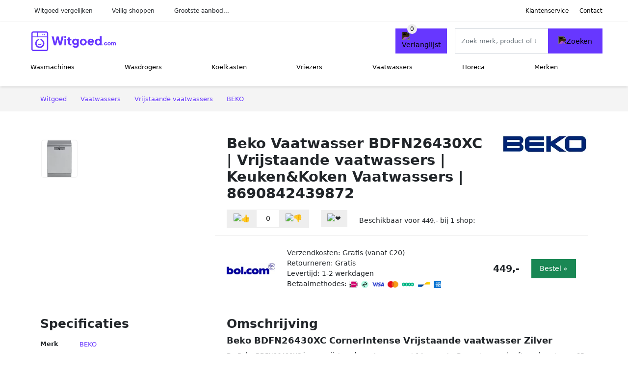

--- FILE ---
content_type: text/html; charset=UTF-8
request_url: https://witgoed.com/product/beko-condensdroger-dcu7230bxt-3-981
body_size: 6847
content:
<!DOCTYPE html>
<html lang="nl-NL">
<head>
    <meta charset="UTF-8">

    <link rel="dns-prefetch" href="https://www.googletagmanager.com">
    <link rel="dns-prefetch" href="https://www.google-analytics.com">
    <link rel="dns-prefetch" href="https://fonts.gstatic.com">
    <link rel="preload" href="https://wct-2.com/wct.js" as="script">
    <link rel="preconnect" href="https://www.googletagmanager.com">
    <link rel="preconnect" href="https://www.google-analytics.com">

    <meta http-equiv="X-UA-Compatible" content="IE=edge">
    <meta name="viewport" content="width=device-width, initial-scale=1.0, minimum-scale=1.0, maximum-scale=5.0, user-scalable=yes">
    <title>Beko Vaatwasser BDFN26430XC | Vrijstaande vaatwassers | Keuken&Koken Vaatwassers | 8690842439872 - Witgoed.com</title>
    <meta name="robots" content="index,follow">
    <link rel="icon" href="/favicon.ico">

    
	<meta name="description" content="De Beko BDFN26430XC is een vrijstaande vaatwasser met 14 couverts. De vaatwasser heeft een hoogte van 85 cm. Deze vaatwasser van het merk Beko heeft…">
	<link rel="canonical" href="https://witgoed.com/product/beko-condensdroger-dcu7230bxt-3-981">
    <link rel="stylesheet" type="text/css" href="/resources/css/app.css?v=3.1.1" media="all" />
    
    <link rel="stylesheet" href="/resources/css/products.css?v=3.1.1">
        <link rel="dns-prefetch" href="https://www.googletagmanager.com">
        <script>
            (function(w, d, s, l, i) {
                w[l] = w[l] || [];
                w[l].push({
                    'gtm.start': new Date().getTime(),
                    event: 'gtm.js'
                });
                var f = d.getElementsByTagName(s)[0],
                    j = d.createElement(s),
                    dl = l != 'dataLayer' ? '&l=' + l : '';
                j.async = true;
                j.src =
                    'https://www.googletagmanager.com/gtm.js?id=' + i + dl;
                f.parentNode.insertBefore(j, f);
            })(window, document, 'script', 'dataLayer', 'GTM-TPSTLFB');
        </script>
    
    <style>
         :root {
            --primary: 103, 55, 255;
            --primary-dark-theme: 181, 133, 255;
            --link-dark-theme: 181, 133, 255;
        }
    </style>

    

    <script type="text/javascript">
        (function(w, c, t, u) {
            w._wct = w._wct || {};
            w._wct = u;
            var s = c.createElement(t);
            s.type = 'text/javascript';
            s.async = true;
            s.src = 'https://wct-2.com/wct.js';
            var r = c.getElementsByTagName(t)[0];
            r.parentNode.insertBefore(s, r);
        }(window, document, 'script', {
            'uid': 'cVaViC',
            'google_tracking_id': '',
            'proxy': 'https://wct-2.com'
        }));
    </script>

    <meta property="og:title" content="Beko Vaatwasser BDFN26430XC | Vrijstaande vaatwassers…" />
    <meta property="og:description" content="De Beko BDFN26430XC is een vrijstaande vaatwasser met 14…" />
        <meta property="og:site_name" content="Witgoed.com" />
    <meta property="og:url" content="https://witgoed.com/product/beko-condensdroger-dcu7230bxt-3-981" />

    
    <base href="https://witgoed.com/">
</head>

<body class="v3 site-appliance page-product ">
    <noscript><iframe src="https://www.googletagmanager.com/ns.html?id=GTM-TPSTLFB" height="0" width="0" style="display:none;visibility:hidden"></iframe></noscript>    <div class="navbar d-none d-lg-flex navbar-expand-lg" id="navbar-top">
        <div class="container-fluid">
            <ul class="navbar-nav ul-checks">
                
                                <li class="nav-item">Witgoed vergelijken</li>
                                <li class="nav-item">Veilig  shoppen</li>
                                <li class="nav-item">Grootste aanbod...</li>            </ul>
            <ul class="navbar-nav ms-auto">
                <li class="nav-item"><a rel="nofollow" class="nav-link" href="/klantenservice">Klantenservice</a></li>
                <li class="nav-item"><a rel="nofollow" class="nav-link" href="/klantenservice/contact">Contact</a></li>
                            </ul>
        </div>
    </div>

    <nav class="navbar navbar-expand-lg navbar-light" id="navbar-main">
        <div class="container-fluid">
            <button id="menu-toggler" class="navbar-toggler" type="button" aria-label="Toggle navigation">
                <span class="navbar-toggler-icon"></span>
            </button>
            <a class="navbar-brand" href="https://witgoed.com/">
                <img src="/resources/img/witgoed-logo.svg" alt="Witgoed.com" class="img-fluid" width="196px" height="30px">            </a>
                            <span class="btn btn-primary me-3 btn-wishlist mobile" data-route="/verlanglijst" title="Verlanglijst">
                    <img src="/resources/img/fas/heart.svg" alt="Verlanglijst" class="icon invert">
                </span>
                        <div class="collapse navbar-collapse" id="navbar-menu">
                <ul class="navbar-nav me-auto my-2 my-lg-0 navbar-nav-scroll">
                    <li class="nav-item dropdown"><a class="nav-link" href="/wasmachines" >Wasmachines</a>            <button class="nav-link dropdown-toggle btn btn-light" role="button" data-bs-toggle="dropdown" aria-expanded="false">
                <img src="/resources/img/far/chevron-down.svg" alt="⬇️" class="icon">
            </button>

                            <ul id="dropdown-master1" class="dropdown-menu full-width-dropdown p-0">
                    <div class="container d-flex d-md-block h-100">
                        <ul style="columns: 4;">
                            <li><a href="bovenlader-wasmachines">Bovenlader wasmachines</a></li><li><a href="voorlader-wasmachines">Voorlader wasmachines</a></li><li><a href="was-droogcombinaties">Was-droogcombinaties</a></li>                        </ul>
                    </div>
                </ul>
                </li><li class="nav-item dropdown"><a class="nav-link" href="/wasdrogers" >Wasdrogers</a>            <button class="nav-link dropdown-toggle btn btn-light" role="button" data-bs-toggle="dropdown" aria-expanded="false">
                <img src="/resources/img/far/chevron-down.svg" alt="⬇️" class="icon">
            </button>

                            <ul id="dropdown-master2" class="dropdown-menu full-width-dropdown p-0">
                    <div class="container d-flex d-md-block h-100">
                        <ul style="columns: 4;">
                            <li><a href="afvoerdrogers">Afvoerdrogers</a></li><li><a href="condensdrogers">Condensdrogers</a></li><li><a href="droogkasten">Droogkasten</a></li><li><a href="warmtepompdrogers">Warmtepompdrogers</a></li>                        </ul>
                    </div>
                </ul>
                </li><li class="nav-item dropdown"><a class="nav-link" href="/koelkasten" >Koelkasten</a>            <button class="nav-link dropdown-toggle btn btn-light" role="button" data-bs-toggle="dropdown" aria-expanded="false">
                <img src="/resources/img/far/chevron-down.svg" alt="⬇️" class="icon">
            </button>

                            <ul id="dropdown-master3" class="dropdown-menu full-width-dropdown p-0">
                    <div class="container d-flex d-md-block h-100">
                        <ul style="columns: 4;">
                            <li><a href="amerikaanse-koelkasten">Amerikaanse koelkasten</a></li><li><a href="inbouw-koelkasten">Inbouw koelkasten</a></li><li><a href="kastmodel-koelkasten">Kastmodel koelkasten</a></li><li><a href="koel-vriescombinaties">Koel vriescombinaties</a></li><li><a href="koelboxen">Koelboxen</a></li><li><a href="koelkasten-met-vriesvak">Koelkasten met vriesvak</a></li><li><a href="mini-koelkasten">Mini koelkasten</a></li><li><a href="tafelmodel-koelkasten">Tafelmodel koelkasten</a></li><li><a href="vrijstaande-koelkasten">Vrijstaande koelkasten</a></li><li><a href="wijnkoelkasten">Wijnkoelkasten</a></li>                        </ul>
                    </div>
                </ul>
                </li><li class="nav-item dropdown"><a class="nav-link" href="/vriezers" >Vriezers</a>            <button class="nav-link dropdown-toggle btn btn-light" role="button" data-bs-toggle="dropdown" aria-expanded="false">
                <img src="/resources/img/far/chevron-down.svg" alt="⬇️" class="icon">
            </button>

                            <ul id="dropdown-master4" class="dropdown-menu full-width-dropdown p-0">
                    <div class="container d-flex d-md-block h-100">
                        <ul style="columns: 4;">
                            <li><a href="inbouw-vriezers">Inbouw vriezers</a></li><li><a href="mini-vriezers">Mini vriezers</a></li><li><a href="onderbouw-vriezers">Onderbouw vriezers</a></li><li><a href="tafelmodel-vriezers">Tafelmodel vriezers</a></li><li><a href="vrieskasten">Vrieskasten</a></li><li><a href="vrieskisten">Vrieskisten</a></li>                        </ul>
                    </div>
                </ul>
                </li><li class="nav-item dropdown"><a class="nav-link" href="/vaatwassers" >Vaatwassers</a>            <button class="nav-link dropdown-toggle btn btn-light" role="button" data-bs-toggle="dropdown" aria-expanded="false">
                <img src="/resources/img/far/chevron-down.svg" alt="⬇️" class="icon">
            </button>

                            <ul id="dropdown-master5" class="dropdown-menu full-width-dropdown p-0">
                    <div class="container d-flex d-md-block h-100">
                        <ul style="columns: 4;">
                            <li><a href="inbouw-vaatwassers">Inbouw vaatwassers</a></li><li><a href="vaatwassers-onderbouw">Vaatwassers onderbouw</a></li><li><a href="vrijstaande-vaatwassers">Vrijstaande vaatwassers</a></li>                        </ul>
                    </div>
                </ul>
                </li><li class="nav-item dropdown"><a class="nav-link" href="/horeca" >Horeca</a>            <button class="nav-link dropdown-toggle btn btn-light" role="button" data-bs-toggle="dropdown" aria-expanded="false">
                <img src="/resources/img/far/chevron-down.svg" alt="⬇️" class="icon">
            </button>

                            <ul id="dropdown-master6" class="dropdown-menu full-width-dropdown p-0">
                    <div class="container d-flex d-md-block h-100">
                        <ul style="columns: 4;">
                            <li><a href="barkoeling">Barkoeling</a></li><li><a href="bovenlader-koelkasten">Bovenlader koelkasten</a></li><li><a href="glasdeur-koelkasten">Glasdeur koelkasten</a></li><li><a href="horeca-koelkasten">Horeca koelkasten</a></li><li><a href="horeca-vrieskasten">Horeca vrieskasten</a></li><li><a href="koelvitrines">Koelvitrines</a></li><li><a href="koelwerkbanken">Koelwerkbanken</a></li><li><a href="saladettes">Saladettes</a></li><li><a href="schepijsvitrines">Schepijsvitrines</a></li><li><a href="vrieswerkbanken">Vrieswerkbanken</a></li><li><a href="warmhoudkasten">Warmhoudkasten</a></li>                        </ul>
                    </div>
                </ul>
                </li><li class="nav-item "><a class="nav-link" href="/merken" >Merken</a></li>                </ul>

                                    <form id="searchbox" class="position-relative d-none d-lg-flex" method="GET" action="/zoeken">
                                                                        <span class="btn btn-primary me-3 btn-wishlist" data-route="/verlanglijst" title="Verlanglijst">
                            <img src="/resources/img/fas/heart.svg" alt="Verlanglijst" class="icon invert">
                        </span>
                        <div class="input-group input-group-border">
                                                        <input class="form-control main-search" type="search" name="q" autocomplete="off" placeholder="Zoek merk, product of trefwoord.." aria-label="Search" value="">
                            <button class="btn btn-primary" type="submit"><img src="/resources/img/fas/search.svg" alt="Zoeken" class="icon invert"></button>
                        </div>
                    </form>
                            </div>

        </div>
        <div id="navbar-full" class="container-fluid"></div>
    </nav>

    <form id="menu-searchbar" class="position-relative d-block d-lg-none p-2" method="GET" action="/zoeken">
        <div class="input-group mt-1">
            <input class="form-control main-search" type="search" name="q" autocomplete="off" placeholder="Zoek merk, product of trefwoord.." aria-label="Search" value="">
            <button class="btn btn-primary" type="submit"><img src="/resources/img/fas/search.svg" alt="Zoeken" class="icon invert"></button>
        </div>
    </form><section class="section-breadcrumb">
    <div class="container">
        <nav aria-label="breadcrumb">
            <ol class="breadcrumb" itemscope itemtype="http://schema.org/BreadcrumbList">
                <li itemprop="itemListElement" itemscope itemtype="http://schema.org/ListItem" class="breadcrumb-item"><a itemprop="item" href="/"><span itemprop="name">Witgoed</span><meta itemprop="position" content="1"></a></li>
<li itemprop="itemListElement" itemscope itemtype="http://schema.org/ListItem" class="breadcrumb-item"><a itemprop="item" href="vaatwassers"><span itemprop="name">Vaatwassers</span><meta itemprop="position" content="2"></a></li>
<li itemprop="itemListElement" itemscope itemtype="http://schema.org/ListItem" class="breadcrumb-item"><a itemprop="item" href="vrijstaande-vaatwassers"><span itemprop="name">Vrijstaande vaatwassers</span><meta itemprop="position" content="3"></a></li>
<li itemprop="itemListElement" itemscope itemtype="http://schema.org/ListItem" class="breadcrumb-item"><a itemprop="item" href="beko"><span itemprop="name">BEKO</span><meta itemprop="position" content="4"></a></li>
            </ol>
        </nav>
    </div>
</section>
<div itemscope itemtype=" http://schema.org/Product">
 <link itemprop="itemCondition" href="http://schema.org/NewCondition" />

 <section class="container section-product-detail mt-1 mt-lg-5">
 <div class="row">
 <div class="col-lg-4 col-sm-12 mb-1 mb-lg-5">
 <div class="product-sliders">
 <div class="product-slider">
 <picture class="img-fluid slide active" ss-max="594"><source media="(min-width: 0px) and (max-width: 412px)" srcset="/images/products/ep/beko-bdfn26430xc-vrijstaande-vaatwasser-1295.jpg?width=330 1x, /images/products/ep/beko-bdfn26430xc-vrijstaande-vaatwasser-1295.jpg?width=390 2x"><source media="(min-width: 412px) and (max-width: 480px)" srcset="/images/products/ep/beko-bdfn26430xc-vrijstaande-vaatwasser-1295.jpg?width=360 1x, /images/products/ep/beko-bdfn26430xc-vrijstaande-vaatwasser-1295.jpg?width=460 2x"><source media="(min-width: 480px)" srcset="/images/products/ep/beko-bdfn26430xc-vrijstaande-vaatwasser-1295.jpg?width=400 1x, /images/products/ep/beko-bdfn26430xc-vrijstaande-vaatwasser-1295.jpg?width=594 2x"><img width="190" height="250" src="/images/products/ep/beko-bdfn26430xc-vrijstaande-vaatwasser-1295.jpg" alt="Beko Vaatwasser BDFN26430XC | Vrijstaande vaatwassers | Keuken&amp;Koken Vaatwassers | 8690842439872 - Foto 1" loading="eager"></picture> <button type="button" class="btn btn-light btn-slide-prev"><img class="icon" src="/resources/img/fas/chevron-left.svg" alt="⬅️"></button><button type="button" class="btn btn-light btn-slide-next"><img class="icon" src="/resources/img/fas/chevron-right.svg" alt="➡️"></button> <button type="button" class="btn btn-light btn-slide-fullscreen">
 <img class="icon" src="/resources/img/fas/search.svg" alt="Fullscreen openen">
 <img class="icon" src="/resources/img/fas/xmark-large.svg" alt="Fullscreen sluiten">
 </button>
 </div>
 <div class="product-slider-thumbs"><picture class="img-fluid slide active" ss-max="594"><source media="(min-width: 0px)" srcset="/images/products/ep/beko-bdfn26430xc-vrijstaande-vaatwasser-1295.jpg?width=90 1x, /images/products/ep/beko-bdfn26430xc-vrijstaande-vaatwasser-1295.jpg?width=180 2x"><img width="190" height="250" src="/images/products/ep/beko-bdfn26430xc-vrijstaande-vaatwasser-1295.jpg" alt="Beko Vaatwasser BDFN26430XC | Vrijstaande vaatwassers | Keuken&amp;Koken Vaatwassers | 8690842439872 - Thumbnail 1"></picture></div> </div>
 </div>
 <div class="col-lg-8 col-sm-12 mb-3 mb-lg-5">
 <div class="row">
 <div class="col">
 <h1 itemprop="name">Beko Vaatwasser BDFN26430XC | Vrijstaande vaatwassers | Keuken&Koken Vaatwassers | 8690842439872</h1>
 </div>
 <div class="col-12 col-lg-auto">
 
 <a href="/beko">
 <img width="175" height="100" src="/images/brands/beko-logo.jpg?long=175" alt="BEKO logo" class="product-brand-logo">
 </a>
 </div>
 </div>

 <div itemprop="offers" itemscope itemtype="https://schema.org/AggregateOffer"><div class="row align-items-center mt-2">
 <div class="col-auto">
 <div class="input-group input-group-votes">
 <button type="button" title="Omhoog stemmen" class="btn btn-light" data-id="3-981" data-selected="false" data-vote-up>
 <img class="icon" src="/resources/img/fas/thumbs-up.svg" alt="👍">
 </button>
 <div class="input-group-text" data-vote-sum>0</div>
 <button type="button" title="Omlaag stemmen" class="btn btn-light" data-id="3-981" data-selected="false" data-vote-down>
 <img class="icon" src="/resources/img/fas/thumbs-down.svg" alt="👎">
 </button>
 </div>
 </div>
 <div class="col-auto">
 <button type="button" title="Toevoegen aan verlanglijst" class="btn btn-heart" data-id="3-981" data-wishlist-listener>
 <img class="icon" src="/resources/img/fas/heart.svg" alt="❤️">
 </button>
 </div><div class="col-auto mt-2 mt-mb-0">Beschikbaar voor <span itemprop="lowPrice" itemtype="number" content="449.00">449,-</span><meta itemprop="highPrice" itemtype="number" content="449.00"/> bij <span itemprop="offerCount" itemtype="number">1</span> shop:<meta itemprop="priceCurrency" content="EUR"/></div> <div class="row row-shop gx-2 gx-sm-4" data-load="[base64]" itemprop="offers" itemscope itemtype="https://schema.org/Offer">
 <link itemprop="availability" href="https://schema.org/InStock" />
 <link itemprop="itemCondition" href="http://schema.org/NewCondition" />
 <meta itemprop="priceCurrency" content="EUR" />

 <div class="col col-sm-3 col-md-2 col-lg-2 ps-logo" itemprop="seller" itemscope="itemscope" itemtype="http://schema.org/Organization">
 <img width=" 125" height="125" loading="lazy" src="/images/shops/bolcom-logo.jpg?long=125" alt="Bol.com" itemprop="logo">
 <meta itemprop="name" content="Bol.com" />
 </div>
 <div class="col ps-details">
 <div class="ps-shipping">
 Verzendkosten: Gratis (vanaf €20) </div>
 <div class="ps-retour">
 Retourneren: Gratis </div>
 <div class="ps-delivery">
 Levertijd: 1-2 werkdagen </div>
 <div class="ps-payment">
 Betaalmethodes:
 <img loading="lazy" class="img-fluid" 
 width="18" height="15"
 src="/resources/img/payment/ideal.png" 
 alt="iDEAL"><img loading="lazy" class="img-fluid" 
 width="15" height="15"
 src="/resources/img/payment/afterpay.png" 
 alt="Afterpay"><img loading="lazy" class="img-fluid" 
 width="25" height="15"
 src="/resources/img/payment/visa.png" 
 alt="Visa"><img loading="lazy" class="img-fluid" 
 width="22" height="15"
 src="/resources/img/payment/mastercard.png" 
 alt="Mastercard"><img loading="lazy" class="img-fluid" 
 width="25" height="15"
 src="/resources/img/payment/iban.png" 
 alt="IBAN"><img loading="lazy" class="img-fluid" 
 width="25" height="15"
 src="/resources/img/payment/bancontant.png" 
 alt="Bancontant"><img loading="lazy" class="img-fluid" 
 width="15" height="15"
 src="/resources/img/payment/americanexpress.png" 
 alt="American Express"> </div>
 </div>

 <div class="col-auto ps-prices">
 <span class="price" itemprop="price" content="449.00">449,-</span>
 </div>
 <div class="col-auto ps-button">
 <button class="btn btn-lg btn-success product-button">Bestel »</button> </div>
 </div>
 </div> </div>
 </div>
 </section>

 
 <section class="container section-product-info">
 <div>
 <h2>Specificaties</h2>
 <table class="table table-sm">
 <tbody>
 
 <tr>
 <th>Merk</th>
 <td itemprop="brand" itemtype="https://schema.org/Brand" itemscope>
 <a href="/beko">
 <span itemprop="name">BEKO</span>
 </a>
 </td>
 </tr><tr><th>Kleur</th><td><span class="badge " style="background: #cccccc; ">Zilver</span> </td></tr>
 <tr>
 <th>Categorie</th>
 <td><a href="vrijstaande-vaatwassers">Vrijstaande vaatwassers</a>, <a href="vaatwassers">Vaatwassers</a></td>
 </tr> </tbody>
 </table>
 </div>

 <div>
 <h2>Omschrijving</h2>
 <div itemprop="description">
 <h3>Beko BDFN26430XC CornerIntense Vrijstaande vaatwasser Zilver</h3><p>De Beko BDFN26430XC is een vrijstaande vaatwasser met 14 couverts. De vaatwasser heeft een hoogte van 85 cm. Deze vaatwasser van het merk Beko heeft energieklasse D.<br />
Voordelen van de Beko BDFN26430XC<br />
 * Het korte Fast+ programma doet de vaat tot wel 3x sneller<br />
 * Bestekmand: bestek houd je makkelijk bij elkaar in de bestekmand<br />
 * CornerIntense: ook in de hoeken van de vaatwasser wordt de vaat goed schoon<br />
Fast+<br />
Met het Fast+ programma doe je de vaat tot drie keer sneller. Met dit korte programma heb je in een mum van tijd schone vaat. Ideaal als je niet de tijd hebt om te wachten op een volledig vaatwasprogramma.<br />
Bestekmand<br />
In een bestekmand blijft het bestek tijdens het programma op zijn plek zitten. Een mand is eenvoudig in de vaatwasser te plaatsen. Meestal staat een bestekmand in de onderste lade.<br />
CornerIntense<br />
Is het je wel eens opgevallen dat niet alle vaat even goed schoon wordt na een wascyclus? Dit komt omdat vaatwassers rechthoekig zijn ontworpen, terwijl de</p><p>14 couverts</p><p>Energieklasse D</p><h3>Beko BDFN26430XC vrijstaande vaatwasser</h3><p> Soms heb je gewoon geen tijd om te wachten tot de vaatwasser klaar is. Met de Snel+-functie gaat de wascyclus tot drie keer sneller*, terwijl de prestaties optimaal zijn. Zo is je was in een handomdraai klaar.*Getest door interne laboratoria. De bestekbak is een handige uitvinding, maar hij zit in de weg als je een grote pan op het onderste rek wilt zetten. De schuivende bestekbak lost dat probleem op. Je kunt de bak naar links en naar rechts schuiven om plaats te maken voor grotere dingen.</p></p> </div>
 </div>

 <div>
 <div class="product-more">
 <b>Bekijk relevante witgoed</b><br>
 <a class="btn btn-light mt-2 me-2" href="/beko?color=zilver">Zilveren BEKO witgoed</a><br><a class="btn btn-light mt-2 me-2" href="/beko/vrijstaande-vaatwassers">BEKO vrijstaande vaatwassers</a><br><a class="btn btn-light mt-2 me-2" href="/vrijstaande-vaatwassers?color=zilver">Zilveren vrijstaande vaatwassers</a><br><a class="btn btn-light mt-2 me-2" href="/beko/vrijstaande-vaatwassers?color=zilver">Zilveren BEKO vrijstaande vaatwassers</a><br> </div>

 <br><br>
 <h2>Referenties</h2>
 <table class="table table-sm">
 <tbody>
 
 <tr>
 <th>EAN</th>
 <td><span itemprop="gtin13">8690842439872</span></td>
 </tr>
 <tr>
 <th>SKU</th>
 <td><span itemprop="sku">BDFN26430XC</span>, <span itemprop="sku">625540</span></td>
 </tr>
 <tr>
 <th>Tags</th>
 <td>Witgoed</td>
 </tr>
 <tr class="product-share">
 <th>Delen</th>
 <td>
 <ul>
 <li><a target="_blank" rel="nofollow noopener" href="https://www.facebook.com/sharer/sharer.php?u=https://witgoed.com/product/beko-condensdroger-dcu7230bxt-3-981">
 <img class="icon" alt="Delen op Facebook" src="/resources/img/fab/facebook-f.svg">
 </a></li>
 <li><a target="_blank" rel="nofollow noopener" href="http://twitter.com/share?url=https://witgoed.com/product/beko-condensdroger-dcu7230bxt-3-981">
 <img class="icon" alt="Delen op Twitter" src="/resources/img/fab/twitter.svg"></i>
 </a></li>
 <li><a target="_blank" rel="nofollow noopener" href="http://pinterest.com/pin/create/button/?url=https://witgoed.com/product/beko-condensdroger-dcu7230bxt-3-981">
 <img class="icon" alt="Delen op Pinterest" src="/resources/img/fab/pinterest.svg">
 </a></li>
 <li><a target="_blank" rel="nofollow noopener" href="mailto:?subject=Tip&body=Zie url: https://witgoed.com/product/beko-condensdroger-dcu7230bxt-3-981">
 <img class="icon" alt="Delen via Mail" src="/resources/img/fas/envelope.svg">
 </a></li>
 </ul>
 </td>
 </tr>
 </tbody>
 </table>

 </div>
 </section>

 <section class="section-related-products container mt-1 mt-lg-5">
 <div class="h2">Vergelijkbare producten</div>
 <div class="row g-3">
 <a href="/product/beko-bdfn26430wc-vaatwasser-2-248" class="col-product " data-id="2-248"><span class="badge bg-primary">2%</span><picture class="img" ss-max="594"><source media="(min-width: 0px) and (max-width: 480px)" srcset="/images/products/expert/beko-bdfn26430wc-vrijstaande-vaatwasser-wit-968.jpg?width=200 1x, /images/products/expert/beko-bdfn26430wc-vrijstaande-vaatwasser-wit-968.jpg?width=400 2x"><source media="(min-width: 480px)" srcset="/images/products/expert/beko-bdfn26430wc-vrijstaande-vaatwasser-wit-968.jpg?width=300 1x, /images/products/expert/beko-bdfn26430wc-vrijstaande-vaatwasser-wit-968.jpg?width=594 2x"><img width="190" height="250" src="/images/products/expert/beko-bdfn26430wc-vrijstaande-vaatwasser-wit-968.jpg" alt="Beko Vaatwasser BDFN26430WC | Vrijstaande vaatwassers | Keuken&amp;Koken Vaatwassers | 8690842439285" loading="lazy"></picture><span class="p-name">Beko Vaatwasser BDFN26430WC | Vrijstaande vaatwassers | Keuken&amp;Koken Vaatwassers | 8690842439285</span><span class="p-shops">1 webshop</span><span class="p-price"><span class="p-price-old">&euro; 479,99</span> &euro; 467,10</span></a><a href="/product/beko-bdfn26560xc-vrijstaande-vaatwasser-3-3177" class="col-product " data-id="3-3177"><span class="badge bg-primary">9%</span><picture class="img" ss-max="594"><source media="(min-width: 0px) and (max-width: 480px)" srcset="/images/products/expert/beko-bdfn26560xc-vrijstaande-vaatwasser-3177-1s.jpg?width=200 1x, /images/products/expert/beko-bdfn26560xc-vrijstaande-vaatwasser-3177-1s.jpg?width=400 2x"><source media="(min-width: 480px)" srcset="/images/products/expert/beko-bdfn26560xc-vrijstaande-vaatwasser-3177-1s.jpg?width=300 1x, /images/products/expert/beko-bdfn26560xc-vrijstaande-vaatwasser-3177-1s.jpg?width=594 2x"><img width="190" height="250" src="/images/products/expert/beko-bdfn26560xc-vrijstaande-vaatwasser-3177-1s.jpg" alt="Beko Vaatwasser BDFN26560XC | Vaatwassers met ecocheques | Keuken&amp;Koken Vaatwassers | 8690842608971" loading="lazy"></picture><span class="p-name">Beko Vaatwasser BDFN26560XC | Vaatwassers met ecocheques | Keuken&amp;Koken Vaatwassers | 8690842608971</span><span class="p-shops">1 webshop</span><span class="p-price"><span class="p-price-old">&euro; 821,67</span> &euro; 740,-</span></a><a href="/product/beko-bdfn26430x-vrijstaande-vaatwasser-zilver-2-94" class="col-product " data-id="2-94"><picture class="img" ss-max="643"><source media="(min-width: 0px) and (max-width: 480px)" srcset="/images/products/bcc/beko-vaatwasser-bdfn26430x-zilver-79.jpg?width=200 1x, /images/products/bcc/beko-vaatwasser-bdfn26430x-zilver-79.jpg?width=400 2x"><source media="(min-width: 480px)" srcset="/images/products/bcc/beko-vaatwasser-bdfn26430x-zilver-79.jpg?width=300 1x, /images/products/bcc/beko-vaatwasser-bdfn26430x-zilver-79.jpg?width=600 2x"><img width="190" height="250" src="/images/products/bcc/beko-vaatwasser-bdfn26430x-zilver-79.jpg" alt="Beko BDFN26430X Vrijstaand vrijstaande vaatwasser" loading="lazy"></picture><span class="p-name">Beko BDFN26430X Vrijstaand vrijstaande vaatwasser</span><span class="p-shops">2 webshops</span><span class="p-price">&euro; 409,-</span></a><a href="/product/beko-bdfn26430w-vrijstaande-vaatwasser-wit-2-85" class="col-product " data-id="2-85"><span class="badge bg-primary">33%</span><picture class="img" ss-max="637"><source media="(min-width: 0px) and (max-width: 480px)" srcset="/images/products/bcc/beko-vaatwasser-bdfn26430w-wit-262.jpg?width=200 1x, /images/products/bcc/beko-vaatwasser-bdfn26430w-wit-262.jpg?width=400 2x"><source media="(min-width: 480px)" srcset="/images/products/bcc/beko-vaatwasser-bdfn26430w-wit-262.jpg?width=300 1x, /images/products/bcc/beko-vaatwasser-bdfn26430w-wit-262.jpg?width=600 2x"><img width="190" height="250" src="/images/products/bcc/beko-vaatwasser-bdfn26430w-wit-262.jpg" alt="Beko BDFN26430W Vrijstaand vrijstaande vaatwasser" loading="lazy"></picture><span class="p-name">Beko BDFN26430W Vrijstaand vrijstaande vaatwasser</span><span class="p-shops">1 webshop</span><span class="p-price"><span class="p-price-old">&euro; 598,80</span> &euro; 399,-</span></a><a href="/product/beko-bdfn26430a-vrijstaande-vaatwasser-zwart-2-647" class="col-product " data-id="2-647"><picture class="img" ss-max="900"><source media="(min-width: 0px) and (max-width: 480px)" srcset="/images/products/expert/beko-beko-bdfn26430a-vrijstaande-vaatwasser-zwart-i-72450.jpg?width=200 1x, /images/products/expert/beko-beko-bdfn26430a-vrijstaande-vaatwasser-zwart-i-72450.jpg?width=400 2x"><source media="(min-width: 480px) and (max-width: 768px)" srcset="/images/products/expert/beko-beko-bdfn26430a-vrijstaande-vaatwasser-zwart-i-72450.jpg?width=400 1x, /images/products/expert/beko-beko-bdfn26430a-vrijstaande-vaatwasser-zwart-i-72450.jpg?width=800 2x"><source media="(min-width: 768px)" srcset="/images/products/expert/beko-beko-bdfn26430a-vrijstaande-vaatwasser-zwart-i-72450.jpg?width=300 1x, /images/products/expert/beko-beko-bdfn26430a-vrijstaande-vaatwasser-zwart-i-72450.jpg?width=600 2x"><img width="190" height="250" src="/images/products/expert/beko-beko-bdfn26430a-vrijstaande-vaatwasser-zwart-i-72450.jpg" alt="Beko Vaatwasser BDFN26430A | Vrijstaande vaatwassers | 8690842467196" loading="lazy"></picture><span class="p-name">Beko Vaatwasser BDFN26430A | Vrijstaande vaatwassers | 8690842467196</span><span class="p-shops">4 webshops</span><span class="p-price">&euro; 399,-</span></a><a href="/product/beko-vaatwasser-bdfn26442xc-vaatwassers-met-ecocheques-8690842669569-11-1918" class="col-product " data-id="11-1918"><picture class="img" ss-max="594"><source media="(min-width: 0px) and (max-width: 480px)" srcset="/images/products/art-en-craft/beko-vaatwasser-bdfn26442xc-vaatwassers-met-ecocheques-8690842669569-1918-b4.jpg?width=200 1x, /images/products/art-en-craft/beko-vaatwasser-bdfn26442xc-vaatwassers-met-ecocheques-8690842669569-1918-b4.jpg?width=400 2x"><source media="(min-width: 480px)" srcset="/images/products/art-en-craft/beko-vaatwasser-bdfn26442xc-vaatwassers-met-ecocheques-8690842669569-1918-b4.jpg?width=300 1x, /images/products/art-en-craft/beko-vaatwasser-bdfn26442xc-vaatwassers-met-ecocheques-8690842669569-1918-b4.jpg?width=594 2x"><img width="190" height="250" src="/images/products/art-en-craft/beko-vaatwasser-bdfn26442xc-vaatwassers-met-ecocheques-8690842669569-1918-b4.jpg" alt="Beko Vaatwasser BDFN26442XC | Vrijstaande vaatwassers | 8690842669569" loading="lazy"></picture><span class="p-name">Beko Vaatwasser BDFN26442XC | Vrijstaande vaatwassers | 8690842669569</span><span class="p-shops">1 webshop</span><span class="p-price">&euro; 529,-</span></a><a href="/product/beko-bdfn26440w2-vrijstaande-vaatwasser-4-1690" class="col-product " data-id="4-1690"><span class="badge bg-primary">10%</span><picture class="img" ss-max="797"><source media="(min-width: 0px) and (max-width: 480px)" srcset="/images/products/expert/extra/beko-bdfn26440w2-vrijstaande-vaatwasser-2766-4qhmu-2.jpg?width=200 1x, /images/products/expert/extra/beko-bdfn26440w2-vrijstaande-vaatwasser-2766-4qhmu-2.jpg?width=400 2x"><source media="(min-width: 480px) and (max-width: 768px)" srcset="/images/products/expert/extra/beko-bdfn26440w2-vrijstaande-vaatwasser-2766-4qhmu-2.jpg?width=400 1x, /images/products/expert/extra/beko-bdfn26440w2-vrijstaande-vaatwasser-2766-4qhmu-2.jpg?width=797 2x"><source media="(min-width: 768px)" srcset="/images/products/expert/extra/beko-bdfn26440w2-vrijstaande-vaatwasser-2766-4qhmu-2.jpg?width=300 1x, /images/products/expert/extra/beko-bdfn26440w2-vrijstaande-vaatwasser-2766-4qhmu-2.jpg?width=600 2x"><img width="190" height="250" src="/images/products/expert/extra/beko-bdfn26440w2-vrijstaande-vaatwasser-2766-4qhmu-2.jpg" alt="Beko BDFN26440W2 Selective Line Vrijstaande vaatwasser Wit" loading="lazy"></picture><span class="p-name">Beko BDFN26440W2 Selective Line Vrijstaande vaatwasser Wit</span><span class="p-shops">2 webshops</span><span class="p-price"><span class="p-price-old">&euro; 499,-</span> &euro; 449,-</span></a><a href="/product/beko-bdfn26640xc-vrijstaande-vaatwasser-rvs-3-2333" class="col-product " data-id="3-2333"><span class="badge bg-primary">17%</span><picture class="img" ss-max="637"><source media="(min-width: 0px) and (max-width: 480px)" srcset="/images/products/expert/beko-beko-bdfn26640xc-cornerintense-vrijstaande-vaatwasser-grijs-i-6809.jpg?width=200 1x, /images/products/expert/beko-beko-bdfn26640xc-cornerintense-vrijstaande-vaatwasser-grijs-i-6809.jpg?width=400 2x"><source media="(min-width: 480px)" srcset="/images/products/expert/beko-beko-bdfn26640xc-cornerintense-vrijstaande-vaatwasser-grijs-i-6809.jpg?width=300 1x, /images/products/expert/beko-beko-bdfn26640xc-cornerintense-vrijstaande-vaatwasser-grijs-i-6809.jpg?width=600 2x"><img width="190" height="250" src="/images/products/expert/beko-beko-bdfn26640xc-cornerintense-vrijstaande-vaatwasser-grijs-i-6809.jpg" alt="Beko BDFN26640XC CornerIntense Vrijstaande vaatwasser Grijs" loading="lazy"></picture><span class="p-name">Beko BDFN26640XC CornerIntense Vrijstaande vaatwasser Grijs</span><span class="p-shops">3 webshops</span><span class="p-price"><span class="p-price-old">&euro; 546,88</span> &euro; 449,-</span></a><a href="/product/beko-bdfn26440x2-vrijstaande-vaatwasser-4-1689" class="col-product " data-id="4-1689"><picture class="img" ss-max="752"><source media="(min-width: 0px) and (max-width: 480px)" srcset="/images/products/expert/extra/beko-bdfn26440x2-vrijstaande-vaatwasser-2765-4qhkk-1.jpg?width=200 1x, /images/products/expert/extra/beko-bdfn26440x2-vrijstaande-vaatwasser-2765-4qhkk-1.jpg?width=400 2x"><source media="(min-width: 480px)" srcset="/images/products/expert/extra/beko-bdfn26440x2-vrijstaande-vaatwasser-2765-4qhkk-1.jpg?width=300 1x, /images/products/expert/extra/beko-bdfn26440x2-vrijstaande-vaatwasser-2765-4qhkk-1.jpg?width=600 2x"><img width="190" height="250" src="/images/products/expert/extra/beko-bdfn26440x2-vrijstaande-vaatwasser-2765-4qhkk-1.jpg" alt="Beko BDFN26440X2 Vrijstaande Vaatwasser – 14 Couverts – RVS – 6 Programma s – 44 dB" loading="lazy"></picture><span class="p-name">Beko BDFN26440X2 Vrijstaande Vaatwasser – 14 Couverts – RVS – 6 Programma s – 44 dB</span><span class="p-shops">1 webshop</span><span class="p-price">&euro; 449,-</span></a><a href="/product/beko-bdfn26450x-hygieneshield-vrijstaande-vaatwasser-14-couverts-12-43631" class="col-product " data-id="12-43631"><picture class="img" ss-max="594"><source media="(min-width: 0px) and (max-width: 480px)" srcset="/images/products/bolcom/beko-bdfn26450x-hygieneshield-vrijstaande-vaatwasser-14-couverts-43631-1l.jpg?width=200 1x, /images/products/bolcom/beko-bdfn26450x-hygieneshield-vrijstaande-vaatwasser-14-couverts-43631-1l.jpg?width=400 2x"><source media="(min-width: 480px)" srcset="/images/products/bolcom/beko-bdfn26450x-hygieneshield-vrijstaande-vaatwasser-14-couverts-43631-1l.jpg?width=300 1x, /images/products/bolcom/beko-bdfn26450x-hygieneshield-vrijstaande-vaatwasser-14-couverts-43631-1l.jpg?width=594 2x"><img width="190" height="250" src="/images/products/bolcom/beko-bdfn26450x-hygieneshield-vrijstaande-vaatwasser-14-couverts-43631-1l.jpg" alt="Beko BDFN26450X HygieneShield Vrijstaande vaatwasser 14 couverts" loading="lazy"></picture><span class="p-name">Beko BDFN26450X HygieneShield Vrijstaande vaatwasser 14 couverts</span><span class="p-shops">1 webshop</span><span class="p-price">&euro; 526,-</span></a> </div>
 </section>
 </div>
<link rel="stylesheet" href="/resources/css/footer.css?v=3.1.1">

<footer>
    <div class="container py-5">
        <div class="row justify-content-evenly align-items-center">
                            <div class="col-6 col-md-6 col-xl-auto mb-4 mb-md-0">
                    <div class="footer-block information-block">
                        <span class="h6">Populaire <a href="/categorieen">categorieën</a></span>
                        <ul class="list-unstyled">
                            <li><a href="wasmachines">Wasmachines</a></li><li><a href="wasdrogers">Wasdrogers</a></li><li><a href="koelkasten">Koelkasten</a></li><li><a href="vriezers">Vriezers</a></li><li><a href="vaatwassers">Vaatwassers</a></li><li><a href="horeca">Horeca</a></li>                        </ul>
                    </div>
                </div>
            
            <div class="col-6 col-md-6 col-xl-auto mb-4 mb-md-0">
                <div class="footer-block links-block">
                    <span class="h6">Klantenservice</span>
                    <ul class="list-unstyled">
                        <li><a href="/klantenservice/retourneren-en-ruilen">Retourneren & ruilen</a></li>
                        <li><a href="/klantenservice/verzending-en-bezorging">Verzending & bezorging</a></li>
                        <li><a href="/klantenservice/status-van-bestelling">Status van bestelling</a></li>
                        <li><a href="/klantenservice/garantie-en-reparatie">Garantie & reparatie</a></li>
                        <li><a href="/klantenservice/betaalmogelijkheden">Betaalmogelijkheden</a></li>
                        <li><a href="/klantenservice/voorraad-en-beschikbaarheid">Voorraad & beschikbaarheid</a></li>
                    </ul>
                </div>
            </div>
            <div class="col-6 col-md-6 col-xl-auto mb-4 mb-md-0">
                <div class="footer-block links-block">
                    <span class="h6 mb-15">Over ons</span>
                    <ul class="list-unstyled">
                        <li><a href="/inspiratie">Inspiratie blog</a></li>
                        <li><a href="/klantenservice/contact">Contact</a></li>
                        <li><a href="/over-ons">Over ons</a></li>
                        <li><a href="/samenwerken">Samenwerken</a></li>
                        <li><a href="/over-ons#betrouwbaar">Betrouwbaarheid</a></li>
                        <li><a href="/privacy">Privacybeleid</a> & <a href="/disclaimer">Disclaimer</a></li>
                    </ul>
                </div>
            </div>
        </div>
    </div>


    <div class="bg-dark text-center py-5">
        <a class="logo" href="https://witgoed.com/">
            <img src="/resources/img/witgoed-logo.svg" alt="Witgoed.com" class="img-fluid" width="196px" height="30px">        </a>
        <div class="copyright">
            © 2026            
        </div>
    </div>
</footer>

<script src="/resources/js/app.js?v=3.1.1"></script>

<script src="/resources/js/product-detail.js?v=3.1.1"></script>
</body>

</html>

--- FILE ---
content_type: image/svg+xml
request_url: https://witgoed.com/resources/img/witgoed-logo.svg
body_size: 2037
content:
<?xml version="1.0" encoding="UTF-8"?><svg id="Laag_2" xmlns="http://www.w3.org/2000/svg" viewBox="0 0 847.83 196.95"><defs><style>.cls-1{fill:#6737ff;}</style></defs><g id="Laag_1-2"><g><polygon class="cls-1" points="203.75 50.81 223.68 50.81 238.51 113.81 254.17 50.81 273.15 50.81 288.81 113.81 303.64 50.81 323.57 50.81 300.44 139.2 279.08 139.2 263.66 79.88 248.24 139.2 226.88 139.2 203.75 50.81"/><path class="cls-1" d="M332.94,48.73c1.74-1.7,4.19-2.55,7.36-2.55s5.71,.85,7.41,2.55c1.7,1.7,2.55,4.17,2.55,7.42s-.85,5.71-2.55,7.41c-1.7,1.7-4.17,2.55-7.41,2.55s-5.62-.87-7.36-2.61c-1.74-1.74-2.61-4.19-2.61-7.36s.87-5.71,2.61-7.42m-1.54,25.68h17.8v64.78h-17.8V74.42Z"/><path class="cls-1" d="M375.24,133.56c-4.31-4.23-6.47-10.14-6.47-17.74v-25.98h-10.91v-15.42h.59c3.32,0,5.87-.83,7.65-2.49,1.78-1.66,2.67-4.15,2.67-7.47v-4.75h17.79v14.71h15.19v15.42h-15.19v24.8c0,3.32,.91,5.79,2.73,7.41,1.82,1.62,4.59,2.43,8.3,2.43,1.11,0,2.49-.12,4.15-.36v15.19c-2.61,.39-5.38,.59-8.3,.59-7.83,0-13.9-2.11-18.21-6.35"/><path class="cls-1" d="M424.17,159.9c-5.7-3.6-9.57-8.44-11.63-14.53l16.49-5.81c.87,3,2.65,5.38,5.34,7.12,2.69,1.74,5.89,2.61,9.61,2.61,4.43,0,7.91-1.21,10.44-3.62,2.53-2.41,3.8-5.71,3.8-9.91v-6.17c-4.27,4.27-10.05,6.41-17.32,6.41-5.93,0-11.29-1.36-16.08-4.09-4.79-2.73-8.52-6.5-11.21-11.33-2.69-4.82-4.03-10.24-4.03-16.25s1.32-11.29,3.97-16.07c2.65-4.78,6.33-8.52,11.03-11.21,4.71-2.69,10.03-4.03,15.96-4.03,7.99,0,14.27,2.73,18.86,8.19v-6.76h16.61v61.33c0,5.7-1.36,10.78-4.09,15.25-2.73,4.47-6.52,7.97-11.39,10.5-4.86,2.53-10.38,3.8-16.55,3.8-7.51,0-14.12-1.8-19.81-5.4m8.13-44.31c2.89,2.85,6.58,4.27,11.09,4.27s8.01-1.4,10.74-4.21c2.73-2.81,4.09-6.5,4.09-11.09s-1.36-8.32-4.09-11.21c-2.73-2.88-6.31-4.33-10.74-4.33s-8.21,1.45-11.09,4.33c-2.89,2.89-4.33,6.63-4.33,11.21s1.44,8.19,4.33,11.03"/><path class="cls-1" d="M503.72,136.23c-5.34-2.92-9.55-6.96-12.64-12.1-3.08-5.14-4.63-10.92-4.63-17.32s1.54-12.18,4.63-17.32c3.08-5.14,7.29-9.17,12.64-12.1,5.34-2.93,11.17-4.39,17.5-4.39s12.14,1.46,17.44,4.39c5.3,2.93,9.49,6.96,12.58,12.1,3.09,5.14,4.63,10.91,4.63,17.32s-1.54,12.18-4.63,17.32c-3.08,5.14-7.28,9.18-12.58,12.1-5.3,2.93-11.11,4.39-17.44,4.39s-12.16-1.46-17.5-4.39m5.69-16.61c3.04,3.32,6.98,4.98,11.8,4.98s8.74-1.66,11.74-4.98c3.01-3.32,4.51-7.59,4.51-12.81s-1.52-9.49-4.57-12.81c-3.05-3.32-6.94-4.98-11.69-4.98s-8.76,1.66-11.8,4.98c-3.05,3.32-4.57,7.59-4.57,12.81s1.52,9.49,4.57,12.81"/><path class="cls-1" d="M579.82,136.11c-5.14-3-9.12-7.1-11.92-12.28-2.81-5.18-4.21-10.89-4.21-17.14s1.42-12.06,4.27-17.2c2.85-5.14,6.76-9.17,11.74-12.1,4.98-2.93,10.52-4.39,16.61-4.39,6.64,0,12.38,1.39,17.2,4.15,4.82,2.77,8.5,6.58,11.03,11.45,2.53,4.86,3.8,10.3,3.8,16.31,0,2.93-.28,5.22-.83,6.88h-45.32c.55,4.11,2.2,7.38,4.92,9.79,2.73,2.41,6.27,3.62,10.62,3.62,3.08,0,5.77-.63,8.07-1.9,2.29-1.27,4.07-3.01,5.34-5.22l14.24,6.76c-1.98,4.74-5.48,8.56-10.5,11.45-5.02,2.89-10.82,4.33-17.38,4.33s-12.54-1.5-17.68-4.51m29.66-37.37c-.4-3.48-1.78-6.27-4.15-8.36-2.37-2.1-5.38-3.14-9.02-3.14s-6.55,.99-8.96,2.97c-2.41,1.98-4.02,4.83-4.8,8.54h26.93Z"/><path class="cls-1" d="M652.36,136.11c-5.02-3-8.98-7.08-11.86-12.22-2.89-5.14-4.33-10.84-4.33-17.08s1.46-11.94,4.39-17.08c2.93-5.14,6.9-9.21,11.92-12.22,5.02-3,10.58-4.51,16.67-4.51,3.79,0,7.29,.59,10.5,1.78,3.2,1.19,5.91,2.89,8.13,5.1v-30.49h17.8v89.81h-16.61v-6.17c-2.29,2.45-5.14,4.33-8.54,5.64-3.4,1.3-7.12,1.96-11.15,1.96-6.25,0-11.88-1.5-16.91-4.51m6.94-16.49c3.16,3.32,7.2,4.98,12.1,4.98s8.76-1.64,11.8-4.92c3.04-3.28,4.57-7.57,4.57-12.87s-1.52-9.49-4.57-12.81c-3.05-3.32-6.98-4.98-11.8-4.98s-8.94,1.68-12.1,5.04c-3.17,3.36-4.75,7.61-4.75,12.75s1.58,9.49,4.75,12.81"/><path class="cls-1" d="M713.7,137.86c-.89-.89-1.34-1.98-1.34-3.28s.45-2.39,1.34-3.26c.89-.87,1.98-1.31,3.28-1.31s2.39,.44,3.26,1.31c.87,.87,1.31,1.96,1.31,3.26s-.43,2.44-1.28,3.31c-.85,.87-1.95,1.31-3.29,1.31s-2.39-.45-3.28-1.34"/><path class="cls-1" d="M738.06,137.77c-2.47-1.39-4.41-3.3-5.82-5.73-1.41-2.43-2.12-5.13-2.12-8.1s.71-5.66,2.12-8.07c1.41-2.41,3.35-4.31,5.82-5.68,2.47-1.37,5.21-2.06,8.21-2.06,3.42,0,6.41,.86,8.99,2.56,2.58,1.71,4.33,3.97,5.26,6.79l-7.24,3.12c-.52-1.52-1.41-2.73-2.67-3.62-1.26-.89-2.71-1.34-4.34-1.34-2.19,0-3.99,.78-5.4,2.34-1.41,1.56-2.12,3.56-2.12,6.01s.7,4.45,2.12,6.01c1.41,1.56,3.21,2.34,5.4,2.34,1.67,0,3.13-.45,4.37-1.34,1.24-.89,2.12-2.1,2.64-3.62l7.24,3.17c-.89,2.75-2.64,4.98-5.23,6.71-2.6,1.73-5.61,2.59-9.02,2.59-3.01,0-5.74-.7-8.21-2.09"/><path class="cls-1" d="M772.25,137.8c-2.51-1.37-4.48-3.27-5.93-5.68-1.45-2.41-2.17-5.12-2.17-8.13s.72-5.72,2.17-8.13c1.45-2.41,3.42-4.31,5.93-5.68,2.51-1.37,5.24-2.06,8.21-2.06s5.7,.69,8.19,2.06c2.49,1.37,4.45,3.27,5.9,5.68,1.45,2.41,2.17,5.12,2.17,8.13s-.72,5.72-2.17,8.13c-1.45,2.41-3.42,4.31-5.9,5.68-2.49,1.37-5.22,2.06-8.19,2.06s-5.71-.69-8.21-2.06m2.67-7.8c1.43,1.56,3.27,2.34,5.54,2.34s4.1-.78,5.51-2.34c1.41-1.56,2.12-3.56,2.12-6.01s-.72-4.45-2.14-6.01c-1.43-1.56-3.26-2.34-5.48-2.34s-4.11,.78-5.54,2.34c-1.43,1.56-2.14,3.56-2.14,6.01s.71,4.45,2.14,6.01"/><path class="cls-1" d="M801.62,108.79h7.79v3.73c.74-1.48,1.86-2.59,3.34-3.31,1.48-.72,3.21-1.09,5.18-1.09s3.83,.42,5.48,1.25c1.65,.84,2.9,1.96,3.76,3.37,2.15-3.08,5.29-4.62,9.41-4.62,2.19,0,4.13,.48,5.82,1.45,1.69,.97,3.02,2.32,3.98,4.07,.96,1.74,1.45,3.75,1.45,6.01v19.54h-8.35v-17.76c0-1.78-.47-3.19-1.42-4.23-.95-1.04-2.24-1.56-3.87-1.56s-2.92,.52-3.87,1.56c-.95,1.04-1.42,2.45-1.42,4.23v17.76h-8.35v-17.76c0-1.78-.47-3.19-1.42-4.23-.95-1.04-2.24-1.56-3.87-1.56s-2.92,.52-3.87,1.56c-.95,1.04-1.42,2.45-1.42,4.23v17.76h-8.35v-30.4Z"/><path class="cls-1" d="M84.64,74.9l21.83,21.82c.46,.43,.91,.88,1.34,1.34l.03,.03c5.37,5.7,8.65,13.38,8.65,21.82,0,17.59-14.26,31.85-31.85,31.85s-31.84-14.26-31.84-31.85c0-8.42,3.26-16.07,8.6-21.77l.02-.02c.46-.5,.95-.98,1.45-1.45l21.77-21.76c-25.31,0-45.82,20.52-45.82,45.83s20.52,45.83,45.83,45.83,45.83-20.52,45.83-45.83-20.52-45.83-45.83-45.83"/><path class="cls-1" d="M103.71,120.3c-.11,10.44-8.61,18.87-19.07,18.87s-18.96-8.43-19.07-18.87c4.61,5.37,11.44,8.77,19.07,8.77s14.46-3.39,19.07-8.76"/><path class="cls-1" d="M126.23,32.64c0,2.7,2.19,4.88,4.88,4.88s4.88-2.19,4.88-4.88-2.19-4.88-4.88-4.88-4.88,2.19-4.88,4.88"/><path class="cls-1" d="M109.99,32.64c0,2.7,2.19,4.88,4.88,4.88s4.88-2.19,4.88-4.88-2.19-4.88-4.88-4.88-4.88,2.19-4.88,4.88"/><path class="cls-1" d="M149.68,0H19.61C8.78,0,0,8.78,0,19.61V177.34c0,10.83,8.78,19.61,19.61,19.61H149.68c10.83,0,19.61-8.78,19.61-19.61V19.61c0-10.83-8.78-19.61-19.61-19.61m7.29,19.61v30.51H65.45V12.32h84.23c4.02,0,7.29,3.27,7.29,7.29M19.61,12.32H56.77V50.11H12.32V19.61c0-4.02,3.27-7.29,7.29-7.29M149.68,184.63H19.61c-4.02,0-7.29-3.27-7.29-7.29V58.79H156.96v118.56c0,4.02-3.27,7.29-7.29,7.29"/></g></g></svg>